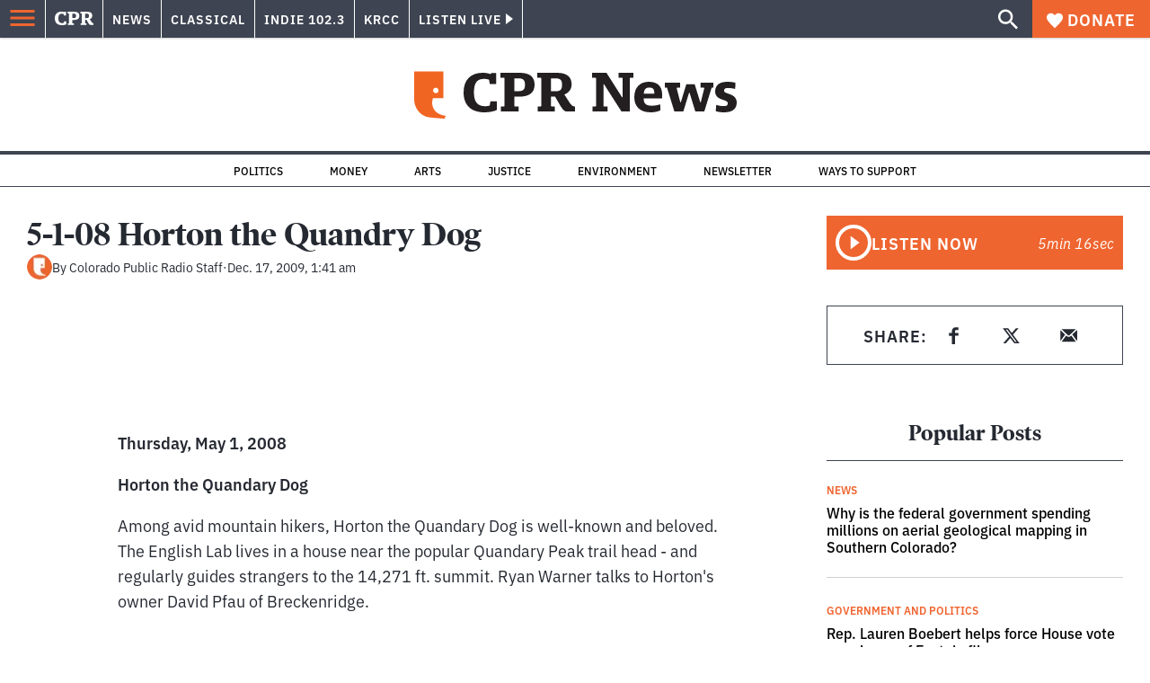

--- FILE ---
content_type: text/html; charset=utf-8
request_url: https://www.google.com/recaptcha/api2/aframe
body_size: 184
content:
<!DOCTYPE HTML><html><head><meta http-equiv="content-type" content="text/html; charset=UTF-8"></head><body><script nonce="TvXkTedhbMROTNn4uD-TSQ">/** Anti-fraud and anti-abuse applications only. See google.com/recaptcha */ try{var clients={'sodar':'https://pagead2.googlesyndication.com/pagead/sodar?'};window.addEventListener("message",function(a){try{if(a.source===window.parent){var b=JSON.parse(a.data);var c=clients[b['id']];if(c){var d=document.createElement('img');d.src=c+b['params']+'&rc='+(localStorage.getItem("rc::a")?sessionStorage.getItem("rc::b"):"");window.document.body.appendChild(d);sessionStorage.setItem("rc::e",parseInt(sessionStorage.getItem("rc::e")||0)+1);localStorage.setItem("rc::h",'1763747182856');}}}catch(b){}});window.parent.postMessage("_grecaptcha_ready", "*");}catch(b){}</script></body></html>

--- FILE ---
content_type: text/css
request_url: https://tags.srv.stackadapt.com/sa.css
body_size: -11
content:
:root {
    --sa-uid: '0-807abee5-378c-5d19-6db7-c66abc564331';
}